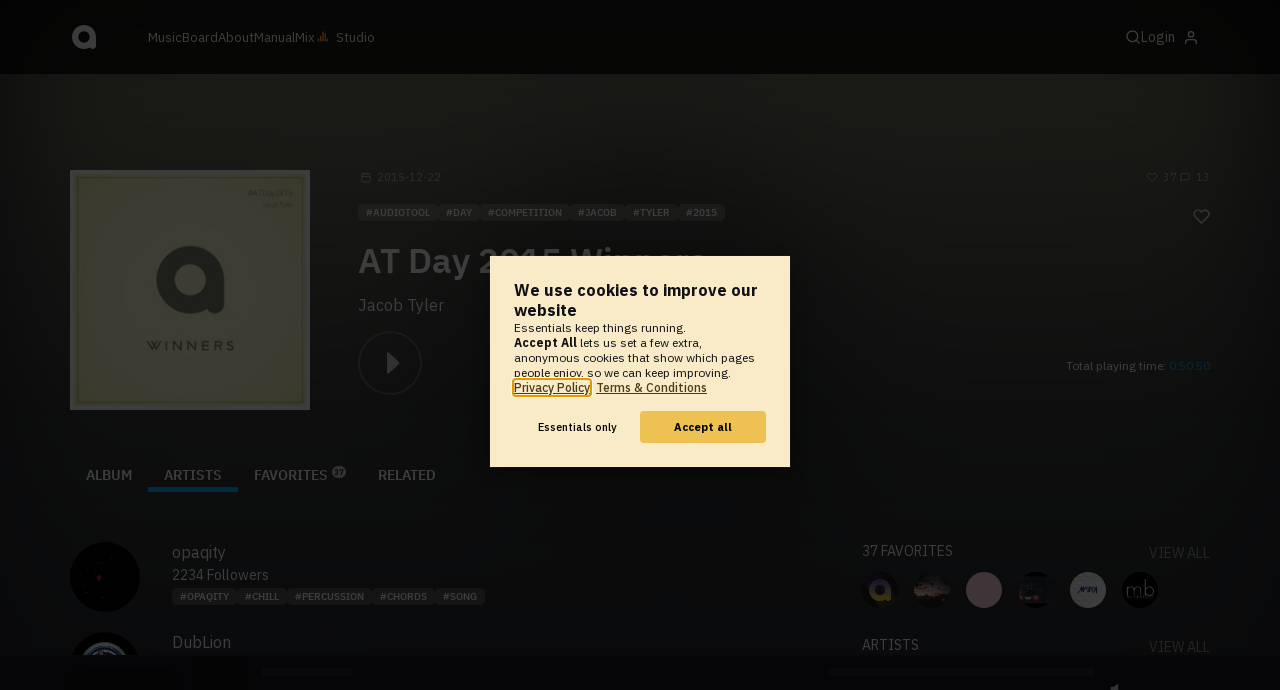

--- FILE ---
content_type: text/html; charset=UTF-8
request_url: https://www.audiotool.com/album/YfIyh/artists
body_size: 12000
content:
<!DOCTYPE html>
<html lang="en">
<head>
  
  
  
  <meta charset="UTF-8">

  <script type="text/javascript">var _sf_startpt = (new Date()).getTime();</script>
  <meta content="text/html; charset=UTF-8" http-equiv="Content-Type">
  <meta content="width=device-width, initial-scale=1.0, user-scalable=no" name="viewport">
  <meta content="en-us" http-equiv="Content-Language">
  <meta content="#0ec5ff" name="theme-color">
  <meta content="#0ec5ff" name="msapplication-navbutton-color">
  <meta content="#0ec5ff" name="apple-mobile-web-app-status-bar-style">
  <meta property="fb:app_id" content="137454576284768">
  <link title="Audiotool" type="application/opensearchdescription+xml" href="/search.xml" rel="search">
  
  <link rel="manifest" href="/manifest.json">
  <link color="#0ec5ff" href="/img/theme/svg/logo-dark.svg" sizes="any" rel="mask-icon">
  <link type="image/x-icon" href="/favicon.ico" rel="shortcut icon">
  <link sizes="192x192" href="/img/theme/png/192/logo-dark.png" rel="apple-touch-icon">
  <link href="https://at-cdn-static.audiotool.com/css/2021.css?v=1769641862283" type="text/css" rel="stylesheet">
  <script src="https://at-cdn-static.audiotool.com/javascript/jquery.min.js?v=1769641862283"></script>
  <script src="https://at-cdn-static.audiotool.com/javascript/jquery-ui.min.js?v=1769641862283"></script>
  <script src="https://at-cdn-static.audiotool.com/javascript/tag-it.js?v=1769641862283"></script>

  <script src="https://at-cdn-static.audiotool.com/javascript/underscore.js?v=1769641862283"></script>
  <script src="https://at-cdn-static.audiotool.com/javascript/dialog.js?v=1769641862283"></script>

  <script src="https://at-cdn-static.audiotool.com/javascript/cular.js?v=1769641862283"></script>
  <script src="https://at-cdn-static.audiotool.com/javascript/cular.ts.js?v=1769641862283" defer=""></script>
  <script src="https://at-cdn-static.audiotool.com/sw-reg.js?v=1769641862283"></script>
  <script src="https://at-cdn-static.audiotool.com/javascript/jquery.fileupload.js?v=1769641862283"></script>
  <script src="https://at-cdn-static.audiotool.com/javascript/tipsy.js?v=1769641862283"></script>

  <script src="https://at-cdn-static.audiotool.com/classpath/lift.js?v=1769641862283" type="text/javascript"></script>
  <script src="https://at-cdn-static.audiotool.com/javascript/blur.js?v=1769641862283"></script>
  
  <script>cular.loggedIn = false;</script>
  <script>cular.currentUser = null;</script>
  <script src="https://at-cdn-static.audiotool.com/javascript/jdataview.js?v=1769641862283"></script>
  <script>cular.apiUri = "https://api.audiotool.com";</script>
  <script>cular.wwwUri = "https://www.audiotool.com";</script>
  <script>cular.studioUri = "https://studio.audiotool.com";</script>

  
  <script>cular.googleTagId = "G-JBQGMZED6F";</script>
  <script type="module">
    // import { banner } from "/javascript/cookie-banner.js" // for local testing
    import { banner } from "https://at-cdn-s04.audiotool.com/javascript/cookie-banner.js";
    const settingsDialogue = banner({ googleTagId : cular.googleTagId});
    // attach to window used to open dialoge in footer "Privacy Settings"
    window.diag = settingsDialogue;
  </script>
  

  

  
  <script defer="" data-domain="audiotool.com" src="https://www.audiotool.com/js/script.outbound-links.js"></script>
  

  
  <script defer="" data-domain="audiotool.com" src="https://www.audiotool.com/js/script.manual.js"></script>
  
  <script>
    window.plausible = window.plausible || function () { (window.plausible.q = window.plausible.q || []).push(arguments); }
  </script>

  

  <script type="text/javascript">
    $(document).ready(cular.init);
  </script>

	
<link rel="canonical" href="https://www.audiotool.com/album/YfIyh">

	
<meta property="og:type" content="audiotool:playlist">

	
<meta property="audiotool:artist" content="https://www.audiotool.com/user/jakeleavey_ymail_com/">

	
<meta property="og:title" content="AT Day 2015 Winners">

	
<meta property="og:site_name" content="Audiotool">

	
<meta property="og:image" content="https://api.audiotool.com/album/YfIyh/cover/512.jpg">

	
<meta property="og:url" content="https://www.audiotool.com/album/YfIyh">

	
<meta property="og:description" content="All tracks in this album have been mixed together in 1 of 4 different mixes.&#x000d;&#x000a;&#x000d;&#x000a;All 4 mixes are found here:&#x000d;&#x000a;&#x000d;&#x000a;https://soundcloud.com/audiotool-podcast/sets/audiotool-day-2015-the-mixes">

	
<script type="text/javascript">
      window.cbConfig = {
        path: "/album",
        title: "Album"
      };
    </script>

	
<title>
          Artists on AT Day 2015 Winners by Jacob Tyler - Audiotool 
        </title>

	
</head>
<body data-lift-session-id="F14488885767035HTJB4" data-lift-gc="F14488885767041231WI" class="logged-out" id="lift-me">
  <iframe style="display:none;" src="/comet/slave"></iframe>
  
  <nav id="main-nav">
    <div class="content-container">
      <a href="/" class="home">
        <h1>audiotool</h1>
      </a>
      <ul class="site-sections">
        <li><a href="/browse/genres">Music</a></li>
        <li><a href="/board">Board
            
          </a></li>
        <li><a href="/product">About</a></li>
        <li class="hide-on-mobile-small"><a target="&#x201d;_blank&#x201d;" href="https://manual.audiotool.com/">Manual</a></li>
        <li class="hide-on-mobile"><a target="&#x201d;_blank&#x201d;" href="https://mix.audiotool.com/">Mix</a></li>
        <li class="app">
          <svg xmlns="http://www.w3.org/2000/svg" data-key="app-studio" class="icon"><use href="/img/icons.svg#app-studio"></use></svg>
          
          <a href="/user/login" class="app">Studio</a>
        </li>
      </ul>
      <form class="search _search-form" method="GET" action="/browse/tracks/popular/">
        <input autocomplete="off" placeholder="Search Music or Artists" type="text" name="s" accesskey="s" id="main-search">
        <div class="result-preview _result-preview hidden dropdown right">
          <div class="notification search-results">
            <div class="results"></div>
          </div>
        </div>
      </form>

      <section class="icons">
        
        <label for="main-search">
          <svg xmlns="http://www.w3.org/2000/svg" data-key="search" class="icon"><use href="/img/icons.svg#search"></use></svg>
        </label>

        
        
        <nav class="user">
  <label accesskey="u" data-aa="dropdown-user" for="du-toggle" class="open">
    <span>Login</span>
    
    <svg xmlns="http://www.w3.org/2000/svg" data-key="feather-user" class="icon"><use href="/img/icons.svg#feather-user"></use></svg>
    <img class="_badge badge" src="[data-uri]">
  </label>
  <input class="toggle-visibility" accesskey="a" id="du-toggle" type="checkbox">
  <div tabindex="-1" class="dropdown right login-dropdown _login _dropdown">
    <section>
      <form id="F1448888576740PAKZKD" action="javascript://" onsubmit="lift.ajax(jQuery('#'+&quot;F1448888576740PAKZKD&quot;).serialize(), null, null, &quot;javascript&quot;);return false;">
  <div class="login-form">
    <input name="return-url" type="hidden">
    <div class="form">
      <header>
        <i class="icon user"></i>
        <h1>Login</h1>
        <a class="close" href="#">
          <svg xmlns="http://www.w3.org/2000/svg" data-key="action-close" class="icon"><use href="/img/icons.svg#action-close"></use></svg>
        </a>
      </header>
      <div class="local-errors-container">
        <span id="login-notices"></span>
      </div>

      <article>
        <input placeholder="Username" name="F1448888576735NO42GW" type="text" autocomplete="on" spellcheck="false" autofocus="autofocus" id="username" value="">
        <input placeholder="Password" name="F14488885767365U5WWC" type="password" autocomplete="on" spellcheck="false" id="passwd" value="">
        <section class="login-options">
          <p><label><input checked="checked" type="checkbox" name="F14488885767370XZXJP" value="true"><input type="hidden" name="F14488885767370XZXJP" value="false"> Stay logged in</label>
          </p>
          <p><a href="/user/reset-password" class="">Forgot password?</a></p>
        </section>
      </article>
      <input value="Login" onclick="$(&quot;#F1448888576734TYSSMS&quot;).addClass(&quot;working&quot;);" id="F1448888576734TYSSMS" class="button fullwidth" type="submit" name="F1448888676738DLMREM"><input value="true" type="hidden" name="F14488885767392CS4UA">
      <p class="helplink">by signing in your accept our <a href="/terms">Terms &amp; Conditions</a>
      </p>
    </div>

    <div class="text">
      <h3>Login with</h3>
      <ul class="social-login">
        
        <li class="_item"><a title="google" href="https://accounts.google.com/o/oauth2/auth?access_type=online&approval_prompt=auto&client_id=1078794336440-gsmlqvrrki68pr99lvag24djaeeflmvo.apps.googleusercontent.com&redirect_uri=https://www.audiotool.com/oauth/google/callback&response_type=code&scope=https://www.googleapis.com/auth/userinfo.email%20https://www.googleapis.com/auth/plus.me&state=%252Falbum%252FYfIyh%252Fartists%253F" class="button secondary iconbutton no-ajax">
            <i class="_icon icon light google"></i></a>
        </li><li class="_item"><a title="facebook" href="https://www.facebook.com/dialog/oauth/?client_id=137454576284768&redirect_uri=https://www.audiotool.com/oauth/facebook/callback&state=%2Falbum%2FYfIyh%2Fartists%3F&scope=email&response_type=code" class="button secondary iconbutton no-ajax">
            <i class="_icon icon light facebook"></i></a>
        </li><li class="_item"><a title="soundcloud" href="https://soundcloud.com/connect/?client_id=927cb8dea37e816d39d102ae901d9a11&redirect_uri=https://www.audiotool.com/oauth/soundcloud/callback&state=%2Falbum%2FYfIyh%2Fartists%3F&scope=non-expiring&response_type=code" class="button secondary iconbutton no-ajax">
            <i class="_icon icon light soundcloud"></i></a>
        </li><li class="_item"><a title="patreon" href="https://www.patreon.com/oauth2/authorize/?client_id=beb4cdac1be12c91ab1e2a58c182b947e048de617593192e4e172188bcf144f6&redirect_uri=https://www.audiotool.com/oauth/patreon/callback&state=%2Falbum%2FYfIyh%2Fartists%3F&scope=users&response_type=code" class="button secondary iconbutton no-ajax">
            <i class="_icon icon light patreon"></i></a>
        </li>
      </ul>
      <h3>New to audiotool?</h3>
      <a class="button fullwidth secondary no-ajax" href="/user/create">Sign up, it's free</a>
    </div>
  </div>
</form></section>
  </div>
  
</nav>
      </section>
    </div>
  </nav>

  <div id="notifications-container">
    <div id="notifications">
      <div id="lift__noticesContainer__"></div>
    </div>
  </div>

  <div id="content" class="album-page">
          
  

  <header class="entity-header _single small">
    <div class="background">
      <img src="//at-cdn-s01.audiotool.com/2015/12/22/albums/YfIyh/cover256x256-f4984ec105f44ef1ab511a0a71e23b70.jpg" class="_cover-src">
    </div>
    <div>
      <div class="header-content track">
        <div class="inner content-container">

          <div class="image cover">
            <a href="https://api.audiotool.com/album/YfIyh/cover/512.jpg" rel="cover" class="_big-cover _if-has-cover">
              <img alt="Cover of album AT Day 2015 Winners by Jacob Tyler" src="//at-cdn-s01.audiotool.com/2015/12/22/albums/YfIyh/cover256x256-f4984ec105f44ef1ab511a0a71e23b70.jpg" itemprop="photo" class="_cover-src">
            </a>
            
          </div>

          <div class="info">
            <section class="stats">
              <time class="_created-dt" title="10 years ago" datetime="2015-12-22T11:49:09">
                <svg xmlns="http://www.w3.org/2000/svg" data-key="meta-datetime" class="icon"><use href="/img/icons.svg#meta-datetime"></use></svg>
                <span>2015-12-22</span>
              </time>
              <div>
                <div title="favorites" class="quantity favorite-count">
                  <svg xmlns="http://www.w3.org/2000/svg" data-key="meta-fav-count" data-album-key="YfIyh" class="icon"><use href="/img/icons.svg#meta-fav-count"></use></svg>
                  <span data-album-key="YfIyh" class="_num-favs">37</span>
                </div>

                <div title="comments" class="quantity comment-count">
                  <svg xmlns="http://www.w3.org/2000/svg" data-key="meta-comment-count" class="icon"><use href="/img/icons.svg#meta-comment-count"></use></svg>
                  <span data-album-key="YfIyh" class="_num-comments" data-subject-id="26647">13</span>
                </div>
              </div>
            </section>

            <nav class="actions _actions">

              <ul class="actionbar">
                
                
                
                <li title="favorite" class="_if-is-public">
                  <a class="please-login" href="/user/login"><i class="icon lightgrey middle like"></i></a>
                </li>

                

              </ul>
            </nav>

            <ul class="tags _tags">
          <li>audiotool</li><li>day</li><li>competition</li><li>jacob</li><li>tyler</li><li>2015</li>
        </ul>

            <h1 class="_album-name">AT Day 2015 Winners</h1>

            <ul class="entity-authors">
              <a class="_author" data-user-name="Jacob Tyler" data-user-key="jakeleavey_ymail_com" href="/user/jakeleavey_ymail_com">
        Jacob Tyler
      </a>
            </ul>

            <div class="player">
              <div class="playbutton">
                <span data-tracklist-source="https://api.audiotool.com/album/YfIyh/tracks.json?cover=256&snapshot=320&orderBy=created" data-tracklist-name="AT Day 2015 Winners" data-tracklist-page="/album/yfiyh/" data-tracklist-key="YfIyh" class="play track _state _tracklist-play"></span>
              </div>

              <div class="duration">
                Total playing time: <span class="_total time">0:50:50</span>
              </div>
            </div>

          </div>
        </div>
        <nav class="tab-nav content-container">
          <ul class="tabs">
      <li class="tab-album">
            <span class="overlay"></span>
            <a href="/album/YfIyh/album" class="keep-scroll-pos">Album</a>
          </li><li class="tab-artists selected">
            <span class="overlay"></span>
            <a href="/album/YfIyh/artists" class="keep-scroll-pos">Artists</a>
          </li><li class="tab-favorites">
            <span class="overlay"></span>
            <a href="/album/YfIyh/favorites" class="keep-scroll-pos">Favorites<span class="pill _pill">37</span></a>
          </li><li class="tab-related">
            <span class="overlay"></span>
            <a href="/album/YfIyh/related" class="keep-scroll-pos">Related</a>
          </li>
    </ul>
        </nav>
      </div>
    </div>
  </header>

  <div id="body" class="content-container">
  
  <script type="text/javascript">
    window.cbConfig = {
      path: "/album/artists",
      title: "Album - Artists"
    };
  </script>
  <article>
    <div class="article-container">
      <ul class="user _if-full">
        <li id="F1448888576705HK1OAX" class="_item">
  
  <a data-user-name="opaqity" href="/user/opaqity/" data-user-key="opaqity" class="_user-page user-image">
    <img alt="Avatar of user opaqity" src="//at-cdn-s03.audiotool.com/2021/02/07/users/opaqity/avatar128x128-27588cc3ccff4af9b23ab43e7c347465.jpg" class="avatar _avatar" height="128" width="128">
    
  </a>

  <div class="user-text">
    <h3><a data-user-name="opaqity" href="/user/opaqity/" data-user-key="opaqity" class="_user-name _user-page user-name-8">opaqity</a></h3>
    <p><a href="/user/opaqity/network/followers" class="_user-page-followers"><span class="_num-followers">2234</span> Followers</a></p>
    <ul class="tags _tags">
      <li class="_item"><a href="/browse/users/popular/all?s=opaqity">opaqity</a></li><li class="_item"><a href="/browse/users/popular/all?s=chill">chill</a></li><li class="_item"><a href="/browse/users/popular/all?s=percussion">percussion</a></li><li class="_item"><a href="/browse/users/popular/all?s=chords">chords</a></li><li class="_item"><a href="/browse/users/popular/all?s=song">song</a></li>
    </ul>
    <div>
      

      

      
    </div>
  </div>

  

</li><li id="F1448888576706WKNTNJ" class="_item">
  
  <a data-user-name="DubLion" href="/user/dublion/" data-user-key="dublion" class="_user-page user-image">
    <img alt="Avatar of user DubLion" src="//at-cdn-s03.audiotool.com/2021/10/19/users/dublion/avatar128x128-8b2fdbc4eb27435cba389a677299d45c.jpg" class="avatar _avatar" height="128" width="128">
    
  </a>

  <div class="user-text">
    <h3><a data-user-name="DubLion" href="/user/dublion/" data-user-key="dublion" class="_user-name _user-page user-name-8">DubLion</a></h3>
    <p><a href="/user/dublion/network/followers" class="_user-page-followers"><span class="_num-followers">2223</span> Followers</a></p>
    <ul class="tags _tags">
      
    </ul>
    <div>
      

      

      
    </div>
  </div>

  

</li><li id="F144888857670701SH4I" class="_item">
  
  <a data-user-name="abstract" href="/user/nmgbeats/" data-user-key="nmgbeats" class="_user-page user-image">
    <img alt="Avatar of user abstract" src="//at-cdn-s03.audiotool.com/2025/10/27/users/nmgbeats/avatar128x128-c034d52b1c4f4c3aad1e72a2b17993d0.jpg" class="avatar _avatar" height="128" width="128">
    
  </a>

  <div class="user-text">
    <h3><a data-user-name="abstract" href="/user/nmgbeats/" data-user-key="nmgbeats" class="_user-name _user-page user-name-8">abstract</a></h3>
    <p><a href="/user/nmgbeats/network/followers" class="_user-page-followers"><span class="_num-followers">3454</span> Followers</a></p>
    <ul class="tags _tags">
      <li class="_item"><a href="/browse/users/popular/all?s=frij">frij</a></li>
    </ul>
    <div>
      

      

      
    </div>
  </div>

  

</li><li id="F1448888576708U0LO3V" class="_item">
  
  <a data-user-name="looks" href="/user/beat123/" data-user-key="beat123" class="_user-page user-image">
    <img alt="Avatar of user looks" src="//at-cdn-s02.audiotool.com/2016/12/12/users/beat123/avatar128x128-ee0f37d0debc4b209a9d39538855faf2.jpg" class="avatar _avatar" height="128" width="128">
    
  </a>

  <div class="user-text">
    <h3><a data-user-name="looks" href="/user/beat123/" data-user-key="beat123" class="_user-name _user-page user-name-8">looks</a></h3>
    <p><a href="/user/beat123/network/followers" class="_user-page-followers"><span class="_num-followers">4555</span> Followers</a></p>
    <ul class="tags _tags">
      
    </ul>
    <div>
      

      

      
    </div>
  </div>

  

</li><li id="F1448888576709AMQTWB" class="_item">
  
  <a data-user-name="Cal Lycus" href="/user/callycus/" data-user-key="callycus" class="_user-page user-image">
    <img alt="Avatar of user Cal Lycus" src="//at-cdn-s01.audiotool.com/2016/02/11/users/callycus/avatar128x128-6b076af7acae459cb0d92ee43f5684a7.jpg" class="avatar _avatar" height="128" width="128">
    <img class="_badge badge" src="/img/theme/svg/patron-tiny.svg">
  </a>

  <div class="user-text">
    <h3><a data-user-name="Cal Lycus" href="/user/callycus/" data-user-key="callycus" class="_user-name _user-page user-name-8">Cal Lycus</a></h3>
    <p><a href="/user/callycus/network/followers" class="_user-page-followers"><span class="_num-followers">307</span> Followers</a></p>
    <ul class="tags _tags">
      <li class="_item"><a href="/browse/users/popular/all?s=drum and bass">drum and bass</a></li><li class="_item"><a href="/browse/users/popular/all?s=half-time">half-time</a></li><li class="_item"><a href="/browse/users/popular/all?s=bass music">bass music</a></li><li class="_item"><a href="/browse/users/popular/all?s=experimental builds">experimental builds</a></li><li class="_item"><a href="/browse/users/popular/all?s=sound design">sound design</a></li>
    </ul>
    <div>
      

      

      
    </div>
  </div>

  

</li><li id="F1448888576710JEZDZN" class="_item">
  
  <a data-user-name="Archon" href="/user/monkeymakedubstep/" data-user-key="monkeymakedubstep" class="_user-page user-image">
    <img alt="Avatar of user Archon" src="//at-cdn-s01.audiotool.com/2015/02/23/users/monkeymakedubstep/avatar128x128-7bc8ef3949774715a865c224080c9cc2.jpg" class="avatar _avatar" height="128" width="128">
    
  </a>

  <div class="user-text">
    <h3><a data-user-name="Archon" href="/user/monkeymakedubstep/" data-user-key="monkeymakedubstep" class="_user-name _user-page user-name-8">Archon</a></h3>
    <p><a href="/user/monkeymakedubstep/network/followers" class="_user-page-followers"><span class="_num-followers">280</span> Followers</a></p>
    <ul class="tags _tags">
      
    </ul>
    <div>
      

      

      
    </div>
  </div>

  

</li><li id="F1448888576711II3SAO" class="_item">
  
  <a data-user-name="MPIRA" href="/user/mpira/" data-user-key="mpira" class="_user-page user-image">
    <img alt="Avatar of user MPIRA" src="//at-cdn-s01.audiotool.com/2016/02/26/users/mpira/avatar128x128-173d56acd86c4d46b4cb70a0e7eea364.jpg" class="avatar _avatar" height="128" width="128">
    
  </a>

  <div class="user-text">
    <h3><a data-user-name="MPIRA" href="/user/mpira/" data-user-key="mpira" class="_user-name _user-page user-name-8">MPIRA</a></h3>
    <p><a href="/user/mpira/network/followers" class="_user-page-followers"><span class="_num-followers">107</span> Followers</a></p>
    <ul class="tags _tags">
      
    </ul>
    <div>
      

      

      
    </div>
  </div>

  

</li><li id="F1448888576712JZWPKY" class="_item">
  
  <a data-user-name="Pathfinder" href="/user/perrier/" data-user-key="perrier" class="_user-page user-image">
    <img alt="Avatar of user Pathfinder" src="//at-cdn-s02.audiotool.com/2019-12-13/users/perrier/avatar128x128-0a04d9693e474a528317a1ae1b7c1675.jpg" class="avatar _avatar" height="128" width="128">
    
  </a>

  <div class="user-text">
    <h3><a data-user-name="Pathfinder" href="/user/perrier/" data-user-key="perrier" class="_user-name _user-page user-name-8">Pathfinder</a></h3>
    <p><a href="/user/perrier/network/followers" class="_user-page-followers"><span class="_num-followers">818</span> Followers</a></p>
    <ul class="tags _tags">
      
    </ul>
    <div>
      

      

      
    </div>
  </div>

  

</li><li id="F1448888576713N1LHHT" class="_item">
  
  <a data-user-name="Aron" href="/user/mygrandpascool/" data-user-key="mygrandpascool" class="_user-page user-image">
    <img alt="Avatar of user Aron" src="//at-cdn-s02.audiotool.com/2016/06/09/users/mygrandpascool/avatar128x128-755deb8d6b2f4610b9ee21f2cfef4da9.jpg" class="avatar _avatar" height="128" width="128">
    
  </a>

  <div class="user-text">
    <h3><a data-user-name="Aron" href="/user/mygrandpascool/" data-user-key="mygrandpascool" class="_user-name _user-page user-name-8">Aron</a></h3>
    <p><a href="/user/mygrandpascool/network/followers" class="_user-page-followers"><span class="_num-followers">575</span> Followers</a></p>
    <ul class="tags _tags">
      <li class="_item"><a href="/browse/users/popular/all?s=bass">bass</a></li><li class="_item"><a href="/browse/users/popular/all?s=beat">beat</a></li><li class="_item"><a href="/browse/users/popular/all?s=aron">aron</a></li><li class="_item"><a href="/browse/users/popular/all?s=dnb">dnb</a></li><li class="_item"><a href="/browse/users/popular/all?s=dubstep">dubstep</a></li>
    </ul>
    <div>
      

      

      
    </div>
  </div>

  

</li><li id="F1448888576714FDS4MK" class="_item">
  
  <a data-user-name="[Sol3r]" href="/user/sol3r/" data-user-key="sol3r" class="_user-page user-image">
    <img alt="Avatar of user [Sol3r]" src="//at-cdn-s01.audiotool.com/2016/04/25/users/sol3r/avatar128x128-b07e623318ef4b96844afacfc4378766.jpg" class="avatar _avatar" height="128" width="128">
    
  </a>

  <div class="user-text">
    <h3><a data-user-name="[Sol3r]" href="/user/sol3r/" data-user-key="sol3r" class="_user-name _user-page user-name-8">[Sol3r]</a></h3>
    <p><a href="/user/sol3r/network/followers" class="_user-page-followers"><span class="_num-followers">459</span> Followers</a></p>
    <ul class="tags _tags">
      
    </ul>
    <div>
      

      

      
    </div>
  </div>

  

</li><li id="F1448888576715QLB3IB" class="_item">
  
  <a data-user-name="Inavon" href="/user/trancefreak12/" data-user-key="trancefreak12" class="_user-page user-image">
    <img alt="Avatar of user Inavon" src="//at-cdn-s03.audiotool.com/2024/02/02/users/trancefreak12/avatar128x128-15958ca8c65a40bfb20d396ea1b2d0e4.jpg" class="avatar _avatar" height="128" width="128">
    <img class="_badge badge" src="/img/theme/svg/patron-tiny.svg">
  </a>

  <div class="user-text">
    <h3><a data-user-name="Inavon" href="/user/trancefreak12/" data-user-key="trancefreak12" class="_user-name _user-page user-name-8">Inavon</a></h3>
    <p><a href="/user/trancefreak12/network/followers" class="_user-page-followers"><span class="_num-followers">1710</span> Followers</a></p>
    <ul class="tags _tags">
      <li class="_item"><a href="/browse/users/popular/all?s=trance">trance</a></li><li class="_item"><a href="/browse/users/popular/all?s=house">house</a></li><li class="_item"><a href="/browse/users/popular/all?s=uplifting">uplifting</a></li><li class="_item"><a href="/browse/users/popular/all?s=acid">acid</a></li><li class="_item"><a href="/browse/users/popular/all?s=epic">epic</a></li>
    </ul>
    <div>
      

      

      
    </div>
  </div>

  

</li>
      </ul>
    </div>
  </article>
  <aside class="hide-on-mobile" id="aside">
  
  <div class="itemlist-collection _if-full">
    <h2><span class="_num-favs _single">37</span> Favorites</h2>
    <p><a href="/album/YfIyh/favorites">view all</a></p>
    <ul>
      <li id="F1448888576717CI1O3I" class="_item"><a title="Audiotool Day" data-user-name="Audiotool Day" href="/user/at-day/" data-user-key="at-day" class="_user-page">
          <img src="//at-cdn-s03.audiotool.com/2022/10/16/users/at-day/avatar64x64-5eeb6c4aa0e74c9ea31fc8b0569366a8.jpg" loading="lazy" height="50" width="50" class="_avatar avatar"></a>
        
      </li><li id="F14488885767182X131I" class="_item"><a title="LUMNI" data-user-name="LUMNI" href="/user/delt4/" data-user-key="delt4" class="_user-page">
          <img src="//at-cdn-s02.audiotool.com/2017/02/24/users/delt4/avatar64x64-f77ca4e64f7b46f78ac10d48c24f843e.jpg" loading="lazy" height="50" width="50" class="_avatar avatar"></a>
        
      </li><li id="F1448888576719JQIIVM" class="_item"><a title="opi" data-user-name="opi" href="/user/opius/" data-user-key="opius" class="_user-page">
          <img src="//at-cdn-s03.audiotool.com/2024/07/29/users/opius/avatar64x64-08952965a8bc4377b0602c3eb7f8cf70.jpg" loading="lazy" height="50" width="50" class="_avatar avatar"></a>
        
      </li><li id="F14488885767203EKIUV" class="_item"><a title="Kevin WiRE" data-user-name="Kevin WiRE" href="/user/lvcifvr/" data-user-key="lvcifvr" class="_user-page">
          <img src="//at-cdn-s02.audiotool.com/2017/09/19/users/lvcifvr/avatar64x64-130a84a7f76d4c01a685ef5550221615.jpg" loading="lazy" height="50" width="50" class="_avatar avatar"></a>
        
      </li><li id="F1448888576721IKKYIQ" class="_item"><a title="MPIRA" data-user-name="MPIRA" href="/user/mpira/" data-user-key="mpira" class="_user-page">
          <img src="//at-cdn-s01.audiotool.com/2016/02/26/users/mpira/avatar64x64-8b1a39453ea84ff6b72486929c5b0a81.jpg" loading="lazy" height="50" width="50" class="_avatar avatar"></a>
        
      </li><li id="F14488885767225S2RLD" class="_item"><a title="Murderbeat [100]" data-user-name="Murderbeat [100]" href="/user/djomega22/" data-user-key="djomega22" class="_user-page">
          <img src="//at-cdn-s01.audiotool.com/2015/12/08/users/djomega22/avatar64x64-c2d0699b516145cdae4fb94a2b6b2c66.jpg" loading="lazy" height="50" width="50" class="_avatar avatar"></a>
        
      </li>
    </ul>
  </div>

  <div class="itemlist-collection _if-full">
    <h2>Artists</h2>
    <p><a href="/album/YfIyh/artists">view all</a></p>
    <ul>
      <li id="F1448888576723JG4QZX" class="_item"><a title="opaqity" data-user-name="opaqity" href="/user/opaqity/" data-user-key="opaqity" class="_user-page">
          <img src="//at-cdn-s03.audiotool.com/2021/02/07/users/opaqity/avatar64x64-c48414a0b9da4e029f0905512ce577ff.jpg" loading="lazy" height="50" width="50" class="_avatar avatar"></a>
        
      </li><li id="F14488885767243MHLHB" class="_item"><a title="DubLion" data-user-name="DubLion" href="/user/dublion/" data-user-key="dublion" class="_user-page">
          <img src="//at-cdn-s03.audiotool.com/2021/10/19/users/dublion/avatar64x64-d28a8e07af9b4beca20a3977c79deb71.jpg" loading="lazy" height="50" width="50" class="_avatar avatar"></a>
        
      </li><li id="F1448888576725D2X5BJ" class="_item"><a title="abstract" data-user-name="abstract" href="/user/nmgbeats/" data-user-key="nmgbeats" class="_user-page">
          <img src="//at-cdn-s03.audiotool.com/2025/10/27/users/nmgbeats/avatar64x64-fa9fd0b54ebf4200b235a0389ea33837.jpg" loading="lazy" height="50" width="50" class="_avatar avatar"></a>
        
      </li><li id="F1448888576726IXNTPA" class="_item"><a title="looks" data-user-name="looks" href="/user/beat123/" data-user-key="beat123" class="_user-page">
          <img src="//at-cdn-s02.audiotool.com/2016/12/12/users/beat123/avatar64x64-000b83320bbd44db82ce1c0db24ae267.jpg" loading="lazy" height="50" width="50" class="_avatar avatar"></a>
        
      </li><li id="F1448888576727LQQLUC" class="_item"><a title="Cal Lycus" data-user-name="Cal Lycus" href="/user/callycus/" data-user-key="callycus" class="_user-page">
          <img src="//at-cdn-s01.audiotool.com/2016/02/11/users/callycus/avatar64x64-85522929db1e40648db2f914405611a3.jpg" loading="lazy" height="50" width="50" class="_avatar avatar"></a>
        <img class="_badge badge" src="/img/theme/svg/patron-tiny.svg">
      </li><li id="F1448888576728EDQHBV" class="_item"><a title="Archon" data-user-name="Archon" href="/user/monkeymakedubstep/" data-user-key="monkeymakedubstep" class="_user-page">
          <img src="//at-cdn-s01.audiotool.com/2015/02/23/users/monkeymakedubstep/avatar64x64-2182802f9c5d45c7be8a13a79e5acc36.jpg" loading="lazy" height="50" width="50" class="_avatar avatar"></a>
        
      </li><li id="F1448888576729VEOB11" class="_item"><a title="MPIRA" data-user-name="MPIRA" href="/user/mpira/" data-user-key="mpira" class="_user-page">
          <img src="//at-cdn-s01.audiotool.com/2016/02/26/users/mpira/avatar64x64-8b1a39453ea84ff6b72486929c5b0a81.jpg" loading="lazy" height="50" width="50" class="_avatar avatar"></a>
        
      </li><li id="F1448888576730TWOAIN" class="_item"><a title="Pathfinder" data-user-name="Pathfinder" href="/user/perrier/" data-user-key="perrier" class="_user-page">
          <img src="//at-cdn-s02.audiotool.com/2019-12-13/users/perrier/avatar64x64-45da455f1ca44eb3ac449280af4ae160.jpg" loading="lazy" height="50" width="50" class="_avatar avatar"></a>
        
      </li><li id="F1448888576731SUGSII" class="_item"><a title="Aron" data-user-name="Aron" href="/user/mygrandpascool/" data-user-key="mygrandpascool" class="_user-page">
          <img src="//at-cdn-s02.audiotool.com/2016/06/09/users/mygrandpascool/avatar64x64-c73313fe9b5b47f2876719297fedccf8.jpg" loading="lazy" height="50" width="50" class="_avatar avatar"></a>
        
      </li><li id="F1448888576732SMNVGY" class="_item"><a title="[Sol3r]" data-user-name="[Sol3r]" href="/user/sol3r/" data-user-key="sol3r" class="_user-page">
          <img src="//at-cdn-s01.audiotool.com/2016/04/25/users/sol3r/avatar64x64-9a7644f1c71047fa9294fc83429be1e2.jpg" loading="lazy" height="50" width="50" class="_avatar avatar"></a>
        
      </li><li id="F1448888576733EVHBN0" class="_item"><a title="Inavon" data-user-name="Inavon" href="/user/trancefreak12/" data-user-key="trancefreak12" class="_user-page">
          <img src="//at-cdn-s03.audiotool.com/2024/02/02/users/trancefreak12/avatar64x64-6c2c2265a9b64c5e9cfcbfe71eb51ea2.jpg" loading="lazy" height="50" width="50" class="_avatar avatar"></a>
        <img class="_badge badge" src="/img/theme/svg/patron-tiny.svg">
      </li>
    </ul>
  </div>

  
  <div class="ad">
    <a href="/app" rel="audiotool" class="no-ajax">
      <img height="250" width="350" alt="" src="/images/banner/startmakingmusicnow.big.png">
    </a>
  </div>
</aside></div>


        </div>

  
  <div id="footer">
    <footer>
      <div class="the-social-dilemma">
        <h2>Social</h2>
        <ul>
          <li>
            <a href="https://www.instagram.com/audiotool_official/" data-aa="follow-us-instagram" title="Follow us on Instagram" target="_blank">
              <img height="20px" width="20px" src=" /images/follow-us/instagram.png">
            </a>
          </li>
          <li>
            <a href="https://www.youtube.com/@AudiotoolTutorials/" data-aa="follow-us-youtube" title="Follow us in Youtube" target="_blank">
              <img height="20px" width="20px" src="/images/follow-us/youtube.png">
            </a>
          </li>
          <li>
            <a href="https://www.twitter.com/audiotool" data-aa="follow-us-twitter" title="Follow us on Twitter" target="_blank">
              <img height="20px" width="20px" src="/images/follow-us/twitter.png">
            </a>
          </li>
          <li>
            <a href="https://www.linkedin.com/company/audiotool" data-aa="follow-us-linkedin" title="Follow us on LinkedIn" target="_blank">
              <img height="20px" width="20px" src="/images/follow-us/linkedin.png">
            </a>
          </li>
          <li>
            <a href="https://www.tiktok.com/@audiotool_inc" data-aa="follow-us-tiktok" title="Follow us on TikTok" target="_blank">
              <img height="20px" width="20px" src="/images/follow-us/tiktok.png">
            </a>
          </li>
        </ul>
      </div>
      <div>
        <h2>Browse</h2>
        <ul>
          <li><a href="/browse/tracks/popular/all">All</a></li>
          <li><a href="/browse/tracks/popular/month/">Popular</a></li>
          <li><a href="/browse/tracks/relevant/">Relevant</a></li>
        </ul>
      </div>
      <div>
        <h2>Help</h2>
        <ul>
          <li><a href="/board/faq">FAQ</a></li>
          <li><a href="https://manual.audiotool.com/">Manual</a></li>
          <li><a href="https://manual.audiotool.com/manuals/getting_started/video_tutorials.html">Video Tutorials</a>
          </li>
          <li><a href="/board">Board</a></li>
          <li><a href="/board/support">Feedback</a></li>
        </ul>
      </div>
      <div>
        <h2>Audiotool</h2>
        <ul>
          <li><a href="/jobs">Jobs</a></li>
        </ul>
      </div>
      <div>
        <h2>Legal</h2>
        <ul>
          <li class="copyright">© 2024 audiotool.com</li>
          <li><a href="/terms">Terms &amp; Conditions</a></li>
          <li><a href="/privacy">Privacy Policy</a></li>
          <li><a onclick="window.diag?.show() && false">Cookie Settings</a></li>
          <li><a href="/coc">Code of Conduct</a></li>
          <li><a href="/contact">Contact / Imprint</a></li>
        </ul>
      </div>
    </footer>
  </div>


  
  <script>
    $(function () {

      if (window.lift_page) {
        var basePageId = lift_page;
        var data = "__lift__GC=_";

        var success = function () {
          cular.log("GC-Refreshed for base page " + basePageId);
        };

        var error = function () {
          cular.log("Error GC-Refreshing base page " + basePageId);
        };

        setInterval(function () {
          jQuery.ajax({
            url: "/ajax_request/" + basePageId + "/",
            data: data,
            type: "POST",
            dataType: "script",
            timeout: 30000,
            cache: false,
            success: success,
            error: error
          });
        }, 60000);
      }

    });
  </script>
  <div class="website-player-wrapper">
  <div class="website-player">
    <div data-member="transport" class="transport">
        <svg xmlns="http://www.w3.org/2000/svg" class="icon button prev" data-member="iconPrev" viewBox="0 0 32 32"><use href="#icon-prev"></use></svg>
        <svg xmlns="http://www.w3.org/2000/svg" class="icon button play" data-member="iconPlay" viewBox="0 0 32 32"><use href="#"></use></svg>
        <svg xmlns="http://www.w3.org/2000/svg" class="icon button loop" data-member="iconLoop" viewBox="0 0 32 32"><use href="#"></use></svg>
        <svg xmlns="http://www.w3.org/2000/svg" class="icon button next" data-member="iconNext" viewBox="0 0 32 32"><use href="#"></use></svg>
    </div>
    <div class="cover">
        <img src="[data-uri]" crossorigin="" data-member="cover">
    </div>
    <div class="meta">
        <label class="track">
            <a class="track" data-member="trackName" href="#"></a>
            <label data-member="artists" class="artists"></label>
        </label>
        <a data-member="tracklistName" class="tracklist" href="#"></a>
    </div>
    <div class="progress">
        <label data-member="timePosition">00:00</label>
        <progress data-member="playProgress" value="0.0"></progress>
        <label data-member="timeDuration">00:00</label>
    </div>
    <div data-member="actions" class="action">
        <div data-member="buttonVolume" class="volume-control">
            <svg xmlns="http://www.w3.org/2000/svg" class="icon button interactive active" viewBox="12 12 76 76" data-member="iconVolume">
                <path d="M17.6,43.4c-1.4,0-2.6,1.2-2.6,2.6v12.1c0,1.4,1.2,2.6,2.6,2.6h5.5c1.4,0,3.5,0.7,4.7,1.5l13.1,9.3c1.2,0.8,2.1,0.3,2.1-1.1v-36c0-1.4-1-1.9-2.1-1.1l-13,8.7c-1.2,0.8-3.3,1.4-4.7,1.4C23.1,43.4,17.6,43.4,17.6,43.4z">
                </path>
                <path d="M68.2,52.4l8.1-8.1c1.2-1.2,1.2-3.1,0-4.2c-1.2-1.2-3.1-1.2-4.2,0l-8.1,8.1l-8.1-8.1c-1.2-1.2-3.1-1.2-4.2,0c-1.2,1.2-1.2,3.1,0,4.2l8.1,8.1l-8.1,8.1c-1.2,1.2-1.2,3.1,0,4.2c0.6,0.6,1.4,0.9,2.1,0.9s1.5-0.3,2.1-0.9l8.1-8.1l8.1,8.1c0.6,0.6,1.4,0.9,2.1,0.9s1.5-0.3,2.1-0.9c1.2-1.2,1.2-3.1,0-4.2L68.2,52.4z" style="visibility: hidden;">
                </path>
                <path d="M50.6,41c5.3,6.7,3.9,14.4-0.4,21.3c-1.5,2.5,2.4,4.7,3.9,2.3c5.5-8.8,6.3-18.4-0.4-26.7C52,35.6,48.9,38.8,50.6,41z" style="visibility: hidden;">
                </path>
                <path d="M64.3,31.4c-1.9-2.2-5.1,1-3.2,3.2c7.4,8.7,7.4,26.3,0,35c-1.9,2.2,1.3,5.4,3.2,3.2C73.3,62.1,73.4,42.1,64.3,31.4z" style="visibility: hidden;">
                </path>
                <path d="M73.5,22.9c-2-2.2-5.1,1-3.2,3.2c11.2,12.3,12,39,0,51.1c-2.1,2.1,1.1,5.3,3.2,3.2C87.4,66.5,86.3,37,73.5,22.9z" style="visibility: hidden;">
                </path>
            </svg>
            <svg xmlns="http://www.w3.org/2000/svg" data-member="sliderVolume" viewBox="0 0 32 160" class="slider hidden">
                <line x1="16" y1="28" x2="16" y2="144" stroke="#333" stroke-width="1" shape-rendering="optimizeSpeed"></line>
                <line x1="17" y1="28" x2="17" y2="144" stroke="#222" stroke-width="1" shape-rendering="optimizeSpeed"></line>
                <circle cx="16" cy="28" r="4"></circle>
                <text style="font-family: 'IBM Plex Sans', sans-serif; font-size: 9px;" x="16" y="16" text-anchor="middle">69%
                </text>
            </svg>
        </div>
        <a onclick="return false;" title="Favorite" class="please-login" data-member="linkLike" href="/user/login">
            <svg xmlns="http://www.w3.org/2000/svg" class="icon button" data-member="iconLike" viewBox="0 0 32 32"><use href="#"></use></svg>
        </a>
        
        <a onclick="return false;" title="Share" class="_share" data-member="linkShare" href="#">
            <svg xmlns="http://www.w3.org/2000/svg" class="icon button" data-member="iconShare" viewBox="0 0 32 32"><use href="#"></use></svg>
        </a>
        <a onclick="return false;" title="Add to Playlist" class="please-login" data-member="linkAdd" href="/user/login">
            <svg xmlns="http://www.w3.org/2000/svg" class="icon button" data-member="iconAdd" viewBox="0 0 32 32"><use href="#"></use></svg>
        </a>
        
        <a onclick="return false;" title="Remix this track!" rel="audiotool" class="no-ajax _remix hide-on-mobile" data-member="linkRemix" href="#">
          <svg xmlns="http://www.w3.org/2000/svg" class="icon button" data-member="iconRemix" viewBox="0 0 32 32"><use href="#"></use></svg>
        </a>
    </div>
</div>
</div>

  <div class="dialogs-container" style="display: none" id="dialogs">
    <div class="background"></div>
    <div class="container">
    </div>
  </div>
  <section id="static-container"></section>
  <script src="/javascript/static.player.js?v=1769641862283&api=https%3A%2F%2Fapi.audiotool.com" type="text/javascript"></script>
  <div>
    <div class="dialogs-container" id="please-login">
  <div class="background"></div>
  <div class="container">
    <div class="dialogue small no-padding">
      <form id="F14488885767472FVYCQ" action="javascript://" onsubmit="lift.ajax(jQuery('#'+&quot;F14488885767472FVYCQ&quot;).serialize(), null, null, &quot;javascript&quot;);return false;">
  <div class="login-form">
    <input name="return-url" type="hidden">
    <div class="form">
      <header>
        <i class="icon user"></i>
        <h1>Login</h1>
        <a class="close" href="#">
          <svg xmlns="http://www.w3.org/2000/svg" data-key="action-close" class="icon"><use href="/img/icons.svg#action-close"></use></svg>
        </a>
      </header>
      <div class="local-errors-container">
        <span id="login-notices"></span>
      </div>

      <article>
        <input placeholder="Username" name="F144888857674202L3PV" type="text" autocomplete="on" spellcheck="false" autofocus="autofocus" id="username" value="">
        <input placeholder="Password" name="F1448888576743SWWKL2" type="password" autocomplete="on" spellcheck="false" id="passwd" value="">
        <section class="login-options">
          <p><label><input checked="checked" type="checkbox" name="F1448888576744DXJWQU" value="true"><input type="hidden" name="F1448888576744DXJWQU" value="false"> Stay logged in</label>
          </p>
          <p><a href="/user/reset-password" class="">Forgot password?</a></p>
        </section>
      </article>
      <input value="Login" onclick="$(&quot;#F1448888576741NRNMHS&quot;).addClass(&quot;working&quot;);" id="F1448888576741NRNMHS" class="button fullwidth" type="submit" name="F14488886767455TA4WH"><input value="true" type="hidden" name="F1448888576746DCXSZD">
      <p class="helplink">by signing in your accept our <a href="/terms">Terms &amp; Conditions</a>
      </p>
    </div>

    <div class="text">
      <h3>Login with</h3>
      <ul class="social-login">
        
        <li class="_item"><a title="google" href="https://accounts.google.com/o/oauth2/auth?access_type=online&approval_prompt=auto&client_id=1078794336440-gsmlqvrrki68pr99lvag24djaeeflmvo.apps.googleusercontent.com&redirect_uri=https://www.audiotool.com/oauth/google/callback&response_type=code&scope=https://www.googleapis.com/auth/userinfo.email%20https://www.googleapis.com/auth/plus.me&state=%252Falbum%252FYfIyh%252Fartists%253F" class="button secondary iconbutton no-ajax">
            <i class="_icon icon light google"></i></a>
        </li><li class="_item"><a title="facebook" href="https://www.facebook.com/dialog/oauth/?client_id=137454576284768&redirect_uri=https://www.audiotool.com/oauth/facebook/callback&state=%2Falbum%2FYfIyh%2Fartists%3F&scope=email&response_type=code" class="button secondary iconbutton no-ajax">
            <i class="_icon icon light facebook"></i></a>
        </li><li class="_item"><a title="soundcloud" href="https://soundcloud.com/connect/?client_id=927cb8dea37e816d39d102ae901d9a11&redirect_uri=https://www.audiotool.com/oauth/soundcloud/callback&state=%2Falbum%2FYfIyh%2Fartists%3F&scope=non-expiring&response_type=code" class="button secondary iconbutton no-ajax">
            <i class="_icon icon light soundcloud"></i></a>
        </li><li class="_item"><a title="patreon" href="https://www.patreon.com/oauth2/authorize/?client_id=beb4cdac1be12c91ab1e2a58c182b947e048de617593192e4e172188bcf144f6&redirect_uri=https://www.audiotool.com/oauth/patreon/callback&state=%2Falbum%2FYfIyh%2Fartists%3F&scope=users&response_type=code" class="button secondary iconbutton no-ajax">
            <i class="_icon icon light patreon"></i></a>
        </li>
      </ul>
      <h3>New to audiotool?</h3>
      <a class="button fullwidth secondary no-ajax" href="/user/create">Sign up, it's free</a>
    </div>
  </div>
</form></div>
  </div>
  <script>
    document.querySelector("#please-login form").addEventListener("submit", event => {
      event.target.querySelector("input[name='return-url']").value = location.pathname;
    });
  </script>
</div>
  </div>



	<script type="text/javascript" src="/lift/page/F14488885767041231WI.js"></script>
	
</body>
</html>  
  

--- FILE ---
content_type: text/html; charset=UTF-8
request_url: https://www.audiotool.com/comet/master.html
body_size: 672
content:
<!DOCTYPE html>
<html>
<head>
    <script src="https://at-cdn-static.audiotool.com/javascript/jquery.min.js?v=1769641862283"></script>
    <script src="https://at-cdn-static.audiotool.com/classpath/lift.js?v=1769641862283" type="text/javascript"></script>
    <script src="https://at-cdn-static.audiotool.com/comet/comet.js?v=1769641862283"></script>

	
</head>
<body data-lift-session-id="F14488885767035HTJB4" data-lift-gc="F1448888577984YAEP2I">
    <div data-lift-comet-version="1448888577986" id="F1448888577985YVEMWN_outer" style="display: inline"><div id="F1448888577985YVEMWN" style="display: inline"><span></span></div></div>
    <div id="log"></div>

    <script>
        let protocol = null;
        if (window.BroadcastChannel) {
            protocol = new CometProtocol(new BroadcastChannel("cular-comet"), ROLE_MASTER, role => {
                switch (role) {
                    case "master":
                        console.info("already master");
                        break;
                    case "slave":
                        console.info("switching to slave");
                        window.location.href = "/comet/slave.html";
                        break;
                }
            });
            protocol.start();
        }

        // called from lift
        function dispatchCometMessage(js) {
            eval(js);
            if (protocol) {
                protocol.dispatch(js);
            }
        }
    </script>



	<script type="text/javascript" src="/lift/page/F1448888577984YAEP2I.js"></script>
	
</body>
</html>  
  

--- FILE ---
content_type: text/javascript; charset=utf-8
request_url: https://www.audiotool.com/lift/comet/59872482570/F14488885767035HTJB4/F1448888577984YAEP2I?F1448888577985YVEMWN=1448888577986&_=1770139884367
body_size: 340
content:
try { destroy_F1448888577985YVEMWN(); } catch (e) {}
try{jQuery('#'+"F1448888577985YVEMWN_outer").html("<div id=\"F1448888577985YVEMWN\" style=\"display: inline\"><span></span></div>");}catch(e){lift.cometOnError(e);}
try { destroy_F1448888577985YVEMWN = function() {}; } catch (e) {}
lift.updWatch('F1448888577985YVEMWN', '1448888577987');